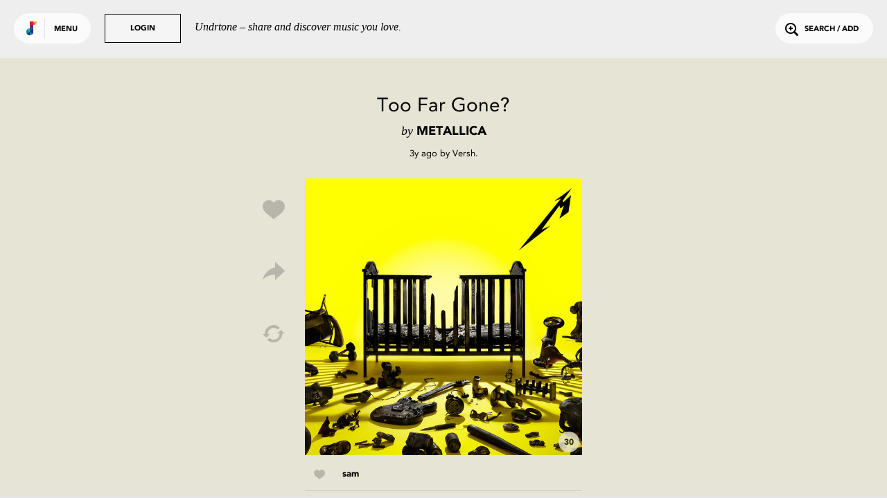

--- FILE ---
content_type: text/html; charset=utf-8
request_url: https://undrtone.com/song/comments/v9rnzp73?since=
body_size: 1558
content:
{"comments":[{"createdAt":"2023-04-18T18:47:52.000Z","updatedAt":"2023-04-18T18:47:52.000Z","id":"cr5mngqn","comment":"#new #2023checklist #metal #hardmetal #thrashmetal #oldschoolthrash #thrash #rock #hardrock #Metallica '72 Seasons' Their 11th studio album, Metallica have another well produced and performed album that -- is unfortunately, comprised from pale echoes of their previous greatest works. Plus too many times to count, multiple tracks seem to linger past making their point, as if they're stalling or trying another pass on the melody just slightly faster. Certainly not their lowest effort, still overall, accessible if not a bit unremarkable.","entities":{"tags":[{"name":"new","indices":[0,4],"colorIdx":23},{"name":"2023checklist","indices":[5,19],"colorIdx":26},{"name":"metal","indices":[20,26],"colorIdx":19},{"name":"hardmetal","indices":[27,37],"colorIdx":13},{"name":"thrashmetal","indices":[38,50],"colorIdx":12},{"name":"oldschoolthrash","indices":[51,67],"colorIdx":14},{"name":"thrash","indices":[68,75],"colorIdx":3},{"name":"rock","indices":[76,81],"colorIdx":1},{"name":"hardrock","indices":[82,91],"colorIdx":19},{"name":"metallica","indices":[92,102],"colorIdx":8}],"links":[],"mentions":[]},"isSpam":0,"volleyId":"v9rnzp73","personId":"pw54zdzn"}],"removed":[],"people":{"pw54zdzn":{"createdAt":"2015-06-01T12:58:12.000Z","updatedAt":"2025-04-29T09:16:31.000Z","id":"pw54zdzn","name":"Versh","username":"Versh","isThe":0,"bio":"\"If you believe in this world no one has died in vain/\nBut don't you dare get to the top and not know what to do\"","website":null,"twitterHandle":"Versh","image":"https://profile.undrtone.com/22596_374.jpeg","isPro":null,"followerCount":309,"followingCount":200,"globalTrackCount":5915,"jamCount":0,"likeCount":4884,"jamLikeCount":0,"backgroundColour":"efe5ed","highlightColour":"e3dae1","isSpam":0,"isFollowing":0,"isFollower":0,"isMuting":0,"bioEntities":{"links":[],"tags":[],"mentions":[]},"globalTrackPlays":"112718"}},"serverTime":"2026-01-23T00:35:04.923Z","resultCount":1,"expectedCount":20,"nextPageDate":"2023-04-18T18:47:52.000Z"}


--- FILE ---
content_type: text/html; charset=utf-8
request_url: https://www.google.com/recaptcha/api2/anchor?ar=1&k=6Lejp9UZAAAAAM26IwdrJdEFoxUXJilQNY73ggNt&co=aHR0cHM6Ly91bmRydG9uZS5jb206NDQz&hl=en&v=PoyoqOPhxBO7pBk68S4YbpHZ&size=normal&anchor-ms=20000&execute-ms=30000&cb=5t09ioagh16
body_size: 49532
content:
<!DOCTYPE HTML><html dir="ltr" lang="en"><head><meta http-equiv="Content-Type" content="text/html; charset=UTF-8">
<meta http-equiv="X-UA-Compatible" content="IE=edge">
<title>reCAPTCHA</title>
<style type="text/css">
/* cyrillic-ext */
@font-face {
  font-family: 'Roboto';
  font-style: normal;
  font-weight: 400;
  font-stretch: 100%;
  src: url(//fonts.gstatic.com/s/roboto/v48/KFO7CnqEu92Fr1ME7kSn66aGLdTylUAMa3GUBHMdazTgWw.woff2) format('woff2');
  unicode-range: U+0460-052F, U+1C80-1C8A, U+20B4, U+2DE0-2DFF, U+A640-A69F, U+FE2E-FE2F;
}
/* cyrillic */
@font-face {
  font-family: 'Roboto';
  font-style: normal;
  font-weight: 400;
  font-stretch: 100%;
  src: url(//fonts.gstatic.com/s/roboto/v48/KFO7CnqEu92Fr1ME7kSn66aGLdTylUAMa3iUBHMdazTgWw.woff2) format('woff2');
  unicode-range: U+0301, U+0400-045F, U+0490-0491, U+04B0-04B1, U+2116;
}
/* greek-ext */
@font-face {
  font-family: 'Roboto';
  font-style: normal;
  font-weight: 400;
  font-stretch: 100%;
  src: url(//fonts.gstatic.com/s/roboto/v48/KFO7CnqEu92Fr1ME7kSn66aGLdTylUAMa3CUBHMdazTgWw.woff2) format('woff2');
  unicode-range: U+1F00-1FFF;
}
/* greek */
@font-face {
  font-family: 'Roboto';
  font-style: normal;
  font-weight: 400;
  font-stretch: 100%;
  src: url(//fonts.gstatic.com/s/roboto/v48/KFO7CnqEu92Fr1ME7kSn66aGLdTylUAMa3-UBHMdazTgWw.woff2) format('woff2');
  unicode-range: U+0370-0377, U+037A-037F, U+0384-038A, U+038C, U+038E-03A1, U+03A3-03FF;
}
/* math */
@font-face {
  font-family: 'Roboto';
  font-style: normal;
  font-weight: 400;
  font-stretch: 100%;
  src: url(//fonts.gstatic.com/s/roboto/v48/KFO7CnqEu92Fr1ME7kSn66aGLdTylUAMawCUBHMdazTgWw.woff2) format('woff2');
  unicode-range: U+0302-0303, U+0305, U+0307-0308, U+0310, U+0312, U+0315, U+031A, U+0326-0327, U+032C, U+032F-0330, U+0332-0333, U+0338, U+033A, U+0346, U+034D, U+0391-03A1, U+03A3-03A9, U+03B1-03C9, U+03D1, U+03D5-03D6, U+03F0-03F1, U+03F4-03F5, U+2016-2017, U+2034-2038, U+203C, U+2040, U+2043, U+2047, U+2050, U+2057, U+205F, U+2070-2071, U+2074-208E, U+2090-209C, U+20D0-20DC, U+20E1, U+20E5-20EF, U+2100-2112, U+2114-2115, U+2117-2121, U+2123-214F, U+2190, U+2192, U+2194-21AE, U+21B0-21E5, U+21F1-21F2, U+21F4-2211, U+2213-2214, U+2216-22FF, U+2308-230B, U+2310, U+2319, U+231C-2321, U+2336-237A, U+237C, U+2395, U+239B-23B7, U+23D0, U+23DC-23E1, U+2474-2475, U+25AF, U+25B3, U+25B7, U+25BD, U+25C1, U+25CA, U+25CC, U+25FB, U+266D-266F, U+27C0-27FF, U+2900-2AFF, U+2B0E-2B11, U+2B30-2B4C, U+2BFE, U+3030, U+FF5B, U+FF5D, U+1D400-1D7FF, U+1EE00-1EEFF;
}
/* symbols */
@font-face {
  font-family: 'Roboto';
  font-style: normal;
  font-weight: 400;
  font-stretch: 100%;
  src: url(//fonts.gstatic.com/s/roboto/v48/KFO7CnqEu92Fr1ME7kSn66aGLdTylUAMaxKUBHMdazTgWw.woff2) format('woff2');
  unicode-range: U+0001-000C, U+000E-001F, U+007F-009F, U+20DD-20E0, U+20E2-20E4, U+2150-218F, U+2190, U+2192, U+2194-2199, U+21AF, U+21E6-21F0, U+21F3, U+2218-2219, U+2299, U+22C4-22C6, U+2300-243F, U+2440-244A, U+2460-24FF, U+25A0-27BF, U+2800-28FF, U+2921-2922, U+2981, U+29BF, U+29EB, U+2B00-2BFF, U+4DC0-4DFF, U+FFF9-FFFB, U+10140-1018E, U+10190-1019C, U+101A0, U+101D0-101FD, U+102E0-102FB, U+10E60-10E7E, U+1D2C0-1D2D3, U+1D2E0-1D37F, U+1F000-1F0FF, U+1F100-1F1AD, U+1F1E6-1F1FF, U+1F30D-1F30F, U+1F315, U+1F31C, U+1F31E, U+1F320-1F32C, U+1F336, U+1F378, U+1F37D, U+1F382, U+1F393-1F39F, U+1F3A7-1F3A8, U+1F3AC-1F3AF, U+1F3C2, U+1F3C4-1F3C6, U+1F3CA-1F3CE, U+1F3D4-1F3E0, U+1F3ED, U+1F3F1-1F3F3, U+1F3F5-1F3F7, U+1F408, U+1F415, U+1F41F, U+1F426, U+1F43F, U+1F441-1F442, U+1F444, U+1F446-1F449, U+1F44C-1F44E, U+1F453, U+1F46A, U+1F47D, U+1F4A3, U+1F4B0, U+1F4B3, U+1F4B9, U+1F4BB, U+1F4BF, U+1F4C8-1F4CB, U+1F4D6, U+1F4DA, U+1F4DF, U+1F4E3-1F4E6, U+1F4EA-1F4ED, U+1F4F7, U+1F4F9-1F4FB, U+1F4FD-1F4FE, U+1F503, U+1F507-1F50B, U+1F50D, U+1F512-1F513, U+1F53E-1F54A, U+1F54F-1F5FA, U+1F610, U+1F650-1F67F, U+1F687, U+1F68D, U+1F691, U+1F694, U+1F698, U+1F6AD, U+1F6B2, U+1F6B9-1F6BA, U+1F6BC, U+1F6C6-1F6CF, U+1F6D3-1F6D7, U+1F6E0-1F6EA, U+1F6F0-1F6F3, U+1F6F7-1F6FC, U+1F700-1F7FF, U+1F800-1F80B, U+1F810-1F847, U+1F850-1F859, U+1F860-1F887, U+1F890-1F8AD, U+1F8B0-1F8BB, U+1F8C0-1F8C1, U+1F900-1F90B, U+1F93B, U+1F946, U+1F984, U+1F996, U+1F9E9, U+1FA00-1FA6F, U+1FA70-1FA7C, U+1FA80-1FA89, U+1FA8F-1FAC6, U+1FACE-1FADC, U+1FADF-1FAE9, U+1FAF0-1FAF8, U+1FB00-1FBFF;
}
/* vietnamese */
@font-face {
  font-family: 'Roboto';
  font-style: normal;
  font-weight: 400;
  font-stretch: 100%;
  src: url(//fonts.gstatic.com/s/roboto/v48/KFO7CnqEu92Fr1ME7kSn66aGLdTylUAMa3OUBHMdazTgWw.woff2) format('woff2');
  unicode-range: U+0102-0103, U+0110-0111, U+0128-0129, U+0168-0169, U+01A0-01A1, U+01AF-01B0, U+0300-0301, U+0303-0304, U+0308-0309, U+0323, U+0329, U+1EA0-1EF9, U+20AB;
}
/* latin-ext */
@font-face {
  font-family: 'Roboto';
  font-style: normal;
  font-weight: 400;
  font-stretch: 100%;
  src: url(//fonts.gstatic.com/s/roboto/v48/KFO7CnqEu92Fr1ME7kSn66aGLdTylUAMa3KUBHMdazTgWw.woff2) format('woff2');
  unicode-range: U+0100-02BA, U+02BD-02C5, U+02C7-02CC, U+02CE-02D7, U+02DD-02FF, U+0304, U+0308, U+0329, U+1D00-1DBF, U+1E00-1E9F, U+1EF2-1EFF, U+2020, U+20A0-20AB, U+20AD-20C0, U+2113, U+2C60-2C7F, U+A720-A7FF;
}
/* latin */
@font-face {
  font-family: 'Roboto';
  font-style: normal;
  font-weight: 400;
  font-stretch: 100%;
  src: url(//fonts.gstatic.com/s/roboto/v48/KFO7CnqEu92Fr1ME7kSn66aGLdTylUAMa3yUBHMdazQ.woff2) format('woff2');
  unicode-range: U+0000-00FF, U+0131, U+0152-0153, U+02BB-02BC, U+02C6, U+02DA, U+02DC, U+0304, U+0308, U+0329, U+2000-206F, U+20AC, U+2122, U+2191, U+2193, U+2212, U+2215, U+FEFF, U+FFFD;
}
/* cyrillic-ext */
@font-face {
  font-family: 'Roboto';
  font-style: normal;
  font-weight: 500;
  font-stretch: 100%;
  src: url(//fonts.gstatic.com/s/roboto/v48/KFO7CnqEu92Fr1ME7kSn66aGLdTylUAMa3GUBHMdazTgWw.woff2) format('woff2');
  unicode-range: U+0460-052F, U+1C80-1C8A, U+20B4, U+2DE0-2DFF, U+A640-A69F, U+FE2E-FE2F;
}
/* cyrillic */
@font-face {
  font-family: 'Roboto';
  font-style: normal;
  font-weight: 500;
  font-stretch: 100%;
  src: url(//fonts.gstatic.com/s/roboto/v48/KFO7CnqEu92Fr1ME7kSn66aGLdTylUAMa3iUBHMdazTgWw.woff2) format('woff2');
  unicode-range: U+0301, U+0400-045F, U+0490-0491, U+04B0-04B1, U+2116;
}
/* greek-ext */
@font-face {
  font-family: 'Roboto';
  font-style: normal;
  font-weight: 500;
  font-stretch: 100%;
  src: url(//fonts.gstatic.com/s/roboto/v48/KFO7CnqEu92Fr1ME7kSn66aGLdTylUAMa3CUBHMdazTgWw.woff2) format('woff2');
  unicode-range: U+1F00-1FFF;
}
/* greek */
@font-face {
  font-family: 'Roboto';
  font-style: normal;
  font-weight: 500;
  font-stretch: 100%;
  src: url(//fonts.gstatic.com/s/roboto/v48/KFO7CnqEu92Fr1ME7kSn66aGLdTylUAMa3-UBHMdazTgWw.woff2) format('woff2');
  unicode-range: U+0370-0377, U+037A-037F, U+0384-038A, U+038C, U+038E-03A1, U+03A3-03FF;
}
/* math */
@font-face {
  font-family: 'Roboto';
  font-style: normal;
  font-weight: 500;
  font-stretch: 100%;
  src: url(//fonts.gstatic.com/s/roboto/v48/KFO7CnqEu92Fr1ME7kSn66aGLdTylUAMawCUBHMdazTgWw.woff2) format('woff2');
  unicode-range: U+0302-0303, U+0305, U+0307-0308, U+0310, U+0312, U+0315, U+031A, U+0326-0327, U+032C, U+032F-0330, U+0332-0333, U+0338, U+033A, U+0346, U+034D, U+0391-03A1, U+03A3-03A9, U+03B1-03C9, U+03D1, U+03D5-03D6, U+03F0-03F1, U+03F4-03F5, U+2016-2017, U+2034-2038, U+203C, U+2040, U+2043, U+2047, U+2050, U+2057, U+205F, U+2070-2071, U+2074-208E, U+2090-209C, U+20D0-20DC, U+20E1, U+20E5-20EF, U+2100-2112, U+2114-2115, U+2117-2121, U+2123-214F, U+2190, U+2192, U+2194-21AE, U+21B0-21E5, U+21F1-21F2, U+21F4-2211, U+2213-2214, U+2216-22FF, U+2308-230B, U+2310, U+2319, U+231C-2321, U+2336-237A, U+237C, U+2395, U+239B-23B7, U+23D0, U+23DC-23E1, U+2474-2475, U+25AF, U+25B3, U+25B7, U+25BD, U+25C1, U+25CA, U+25CC, U+25FB, U+266D-266F, U+27C0-27FF, U+2900-2AFF, U+2B0E-2B11, U+2B30-2B4C, U+2BFE, U+3030, U+FF5B, U+FF5D, U+1D400-1D7FF, U+1EE00-1EEFF;
}
/* symbols */
@font-face {
  font-family: 'Roboto';
  font-style: normal;
  font-weight: 500;
  font-stretch: 100%;
  src: url(//fonts.gstatic.com/s/roboto/v48/KFO7CnqEu92Fr1ME7kSn66aGLdTylUAMaxKUBHMdazTgWw.woff2) format('woff2');
  unicode-range: U+0001-000C, U+000E-001F, U+007F-009F, U+20DD-20E0, U+20E2-20E4, U+2150-218F, U+2190, U+2192, U+2194-2199, U+21AF, U+21E6-21F0, U+21F3, U+2218-2219, U+2299, U+22C4-22C6, U+2300-243F, U+2440-244A, U+2460-24FF, U+25A0-27BF, U+2800-28FF, U+2921-2922, U+2981, U+29BF, U+29EB, U+2B00-2BFF, U+4DC0-4DFF, U+FFF9-FFFB, U+10140-1018E, U+10190-1019C, U+101A0, U+101D0-101FD, U+102E0-102FB, U+10E60-10E7E, U+1D2C0-1D2D3, U+1D2E0-1D37F, U+1F000-1F0FF, U+1F100-1F1AD, U+1F1E6-1F1FF, U+1F30D-1F30F, U+1F315, U+1F31C, U+1F31E, U+1F320-1F32C, U+1F336, U+1F378, U+1F37D, U+1F382, U+1F393-1F39F, U+1F3A7-1F3A8, U+1F3AC-1F3AF, U+1F3C2, U+1F3C4-1F3C6, U+1F3CA-1F3CE, U+1F3D4-1F3E0, U+1F3ED, U+1F3F1-1F3F3, U+1F3F5-1F3F7, U+1F408, U+1F415, U+1F41F, U+1F426, U+1F43F, U+1F441-1F442, U+1F444, U+1F446-1F449, U+1F44C-1F44E, U+1F453, U+1F46A, U+1F47D, U+1F4A3, U+1F4B0, U+1F4B3, U+1F4B9, U+1F4BB, U+1F4BF, U+1F4C8-1F4CB, U+1F4D6, U+1F4DA, U+1F4DF, U+1F4E3-1F4E6, U+1F4EA-1F4ED, U+1F4F7, U+1F4F9-1F4FB, U+1F4FD-1F4FE, U+1F503, U+1F507-1F50B, U+1F50D, U+1F512-1F513, U+1F53E-1F54A, U+1F54F-1F5FA, U+1F610, U+1F650-1F67F, U+1F687, U+1F68D, U+1F691, U+1F694, U+1F698, U+1F6AD, U+1F6B2, U+1F6B9-1F6BA, U+1F6BC, U+1F6C6-1F6CF, U+1F6D3-1F6D7, U+1F6E0-1F6EA, U+1F6F0-1F6F3, U+1F6F7-1F6FC, U+1F700-1F7FF, U+1F800-1F80B, U+1F810-1F847, U+1F850-1F859, U+1F860-1F887, U+1F890-1F8AD, U+1F8B0-1F8BB, U+1F8C0-1F8C1, U+1F900-1F90B, U+1F93B, U+1F946, U+1F984, U+1F996, U+1F9E9, U+1FA00-1FA6F, U+1FA70-1FA7C, U+1FA80-1FA89, U+1FA8F-1FAC6, U+1FACE-1FADC, U+1FADF-1FAE9, U+1FAF0-1FAF8, U+1FB00-1FBFF;
}
/* vietnamese */
@font-face {
  font-family: 'Roboto';
  font-style: normal;
  font-weight: 500;
  font-stretch: 100%;
  src: url(//fonts.gstatic.com/s/roboto/v48/KFO7CnqEu92Fr1ME7kSn66aGLdTylUAMa3OUBHMdazTgWw.woff2) format('woff2');
  unicode-range: U+0102-0103, U+0110-0111, U+0128-0129, U+0168-0169, U+01A0-01A1, U+01AF-01B0, U+0300-0301, U+0303-0304, U+0308-0309, U+0323, U+0329, U+1EA0-1EF9, U+20AB;
}
/* latin-ext */
@font-face {
  font-family: 'Roboto';
  font-style: normal;
  font-weight: 500;
  font-stretch: 100%;
  src: url(//fonts.gstatic.com/s/roboto/v48/KFO7CnqEu92Fr1ME7kSn66aGLdTylUAMa3KUBHMdazTgWw.woff2) format('woff2');
  unicode-range: U+0100-02BA, U+02BD-02C5, U+02C7-02CC, U+02CE-02D7, U+02DD-02FF, U+0304, U+0308, U+0329, U+1D00-1DBF, U+1E00-1E9F, U+1EF2-1EFF, U+2020, U+20A0-20AB, U+20AD-20C0, U+2113, U+2C60-2C7F, U+A720-A7FF;
}
/* latin */
@font-face {
  font-family: 'Roboto';
  font-style: normal;
  font-weight: 500;
  font-stretch: 100%;
  src: url(//fonts.gstatic.com/s/roboto/v48/KFO7CnqEu92Fr1ME7kSn66aGLdTylUAMa3yUBHMdazQ.woff2) format('woff2');
  unicode-range: U+0000-00FF, U+0131, U+0152-0153, U+02BB-02BC, U+02C6, U+02DA, U+02DC, U+0304, U+0308, U+0329, U+2000-206F, U+20AC, U+2122, U+2191, U+2193, U+2212, U+2215, U+FEFF, U+FFFD;
}
/* cyrillic-ext */
@font-face {
  font-family: 'Roboto';
  font-style: normal;
  font-weight: 900;
  font-stretch: 100%;
  src: url(//fonts.gstatic.com/s/roboto/v48/KFO7CnqEu92Fr1ME7kSn66aGLdTylUAMa3GUBHMdazTgWw.woff2) format('woff2');
  unicode-range: U+0460-052F, U+1C80-1C8A, U+20B4, U+2DE0-2DFF, U+A640-A69F, U+FE2E-FE2F;
}
/* cyrillic */
@font-face {
  font-family: 'Roboto';
  font-style: normal;
  font-weight: 900;
  font-stretch: 100%;
  src: url(//fonts.gstatic.com/s/roboto/v48/KFO7CnqEu92Fr1ME7kSn66aGLdTylUAMa3iUBHMdazTgWw.woff2) format('woff2');
  unicode-range: U+0301, U+0400-045F, U+0490-0491, U+04B0-04B1, U+2116;
}
/* greek-ext */
@font-face {
  font-family: 'Roboto';
  font-style: normal;
  font-weight: 900;
  font-stretch: 100%;
  src: url(//fonts.gstatic.com/s/roboto/v48/KFO7CnqEu92Fr1ME7kSn66aGLdTylUAMa3CUBHMdazTgWw.woff2) format('woff2');
  unicode-range: U+1F00-1FFF;
}
/* greek */
@font-face {
  font-family: 'Roboto';
  font-style: normal;
  font-weight: 900;
  font-stretch: 100%;
  src: url(//fonts.gstatic.com/s/roboto/v48/KFO7CnqEu92Fr1ME7kSn66aGLdTylUAMa3-UBHMdazTgWw.woff2) format('woff2');
  unicode-range: U+0370-0377, U+037A-037F, U+0384-038A, U+038C, U+038E-03A1, U+03A3-03FF;
}
/* math */
@font-face {
  font-family: 'Roboto';
  font-style: normal;
  font-weight: 900;
  font-stretch: 100%;
  src: url(//fonts.gstatic.com/s/roboto/v48/KFO7CnqEu92Fr1ME7kSn66aGLdTylUAMawCUBHMdazTgWw.woff2) format('woff2');
  unicode-range: U+0302-0303, U+0305, U+0307-0308, U+0310, U+0312, U+0315, U+031A, U+0326-0327, U+032C, U+032F-0330, U+0332-0333, U+0338, U+033A, U+0346, U+034D, U+0391-03A1, U+03A3-03A9, U+03B1-03C9, U+03D1, U+03D5-03D6, U+03F0-03F1, U+03F4-03F5, U+2016-2017, U+2034-2038, U+203C, U+2040, U+2043, U+2047, U+2050, U+2057, U+205F, U+2070-2071, U+2074-208E, U+2090-209C, U+20D0-20DC, U+20E1, U+20E5-20EF, U+2100-2112, U+2114-2115, U+2117-2121, U+2123-214F, U+2190, U+2192, U+2194-21AE, U+21B0-21E5, U+21F1-21F2, U+21F4-2211, U+2213-2214, U+2216-22FF, U+2308-230B, U+2310, U+2319, U+231C-2321, U+2336-237A, U+237C, U+2395, U+239B-23B7, U+23D0, U+23DC-23E1, U+2474-2475, U+25AF, U+25B3, U+25B7, U+25BD, U+25C1, U+25CA, U+25CC, U+25FB, U+266D-266F, U+27C0-27FF, U+2900-2AFF, U+2B0E-2B11, U+2B30-2B4C, U+2BFE, U+3030, U+FF5B, U+FF5D, U+1D400-1D7FF, U+1EE00-1EEFF;
}
/* symbols */
@font-face {
  font-family: 'Roboto';
  font-style: normal;
  font-weight: 900;
  font-stretch: 100%;
  src: url(//fonts.gstatic.com/s/roboto/v48/KFO7CnqEu92Fr1ME7kSn66aGLdTylUAMaxKUBHMdazTgWw.woff2) format('woff2');
  unicode-range: U+0001-000C, U+000E-001F, U+007F-009F, U+20DD-20E0, U+20E2-20E4, U+2150-218F, U+2190, U+2192, U+2194-2199, U+21AF, U+21E6-21F0, U+21F3, U+2218-2219, U+2299, U+22C4-22C6, U+2300-243F, U+2440-244A, U+2460-24FF, U+25A0-27BF, U+2800-28FF, U+2921-2922, U+2981, U+29BF, U+29EB, U+2B00-2BFF, U+4DC0-4DFF, U+FFF9-FFFB, U+10140-1018E, U+10190-1019C, U+101A0, U+101D0-101FD, U+102E0-102FB, U+10E60-10E7E, U+1D2C0-1D2D3, U+1D2E0-1D37F, U+1F000-1F0FF, U+1F100-1F1AD, U+1F1E6-1F1FF, U+1F30D-1F30F, U+1F315, U+1F31C, U+1F31E, U+1F320-1F32C, U+1F336, U+1F378, U+1F37D, U+1F382, U+1F393-1F39F, U+1F3A7-1F3A8, U+1F3AC-1F3AF, U+1F3C2, U+1F3C4-1F3C6, U+1F3CA-1F3CE, U+1F3D4-1F3E0, U+1F3ED, U+1F3F1-1F3F3, U+1F3F5-1F3F7, U+1F408, U+1F415, U+1F41F, U+1F426, U+1F43F, U+1F441-1F442, U+1F444, U+1F446-1F449, U+1F44C-1F44E, U+1F453, U+1F46A, U+1F47D, U+1F4A3, U+1F4B0, U+1F4B3, U+1F4B9, U+1F4BB, U+1F4BF, U+1F4C8-1F4CB, U+1F4D6, U+1F4DA, U+1F4DF, U+1F4E3-1F4E6, U+1F4EA-1F4ED, U+1F4F7, U+1F4F9-1F4FB, U+1F4FD-1F4FE, U+1F503, U+1F507-1F50B, U+1F50D, U+1F512-1F513, U+1F53E-1F54A, U+1F54F-1F5FA, U+1F610, U+1F650-1F67F, U+1F687, U+1F68D, U+1F691, U+1F694, U+1F698, U+1F6AD, U+1F6B2, U+1F6B9-1F6BA, U+1F6BC, U+1F6C6-1F6CF, U+1F6D3-1F6D7, U+1F6E0-1F6EA, U+1F6F0-1F6F3, U+1F6F7-1F6FC, U+1F700-1F7FF, U+1F800-1F80B, U+1F810-1F847, U+1F850-1F859, U+1F860-1F887, U+1F890-1F8AD, U+1F8B0-1F8BB, U+1F8C0-1F8C1, U+1F900-1F90B, U+1F93B, U+1F946, U+1F984, U+1F996, U+1F9E9, U+1FA00-1FA6F, U+1FA70-1FA7C, U+1FA80-1FA89, U+1FA8F-1FAC6, U+1FACE-1FADC, U+1FADF-1FAE9, U+1FAF0-1FAF8, U+1FB00-1FBFF;
}
/* vietnamese */
@font-face {
  font-family: 'Roboto';
  font-style: normal;
  font-weight: 900;
  font-stretch: 100%;
  src: url(//fonts.gstatic.com/s/roboto/v48/KFO7CnqEu92Fr1ME7kSn66aGLdTylUAMa3OUBHMdazTgWw.woff2) format('woff2');
  unicode-range: U+0102-0103, U+0110-0111, U+0128-0129, U+0168-0169, U+01A0-01A1, U+01AF-01B0, U+0300-0301, U+0303-0304, U+0308-0309, U+0323, U+0329, U+1EA0-1EF9, U+20AB;
}
/* latin-ext */
@font-face {
  font-family: 'Roboto';
  font-style: normal;
  font-weight: 900;
  font-stretch: 100%;
  src: url(//fonts.gstatic.com/s/roboto/v48/KFO7CnqEu92Fr1ME7kSn66aGLdTylUAMa3KUBHMdazTgWw.woff2) format('woff2');
  unicode-range: U+0100-02BA, U+02BD-02C5, U+02C7-02CC, U+02CE-02D7, U+02DD-02FF, U+0304, U+0308, U+0329, U+1D00-1DBF, U+1E00-1E9F, U+1EF2-1EFF, U+2020, U+20A0-20AB, U+20AD-20C0, U+2113, U+2C60-2C7F, U+A720-A7FF;
}
/* latin */
@font-face {
  font-family: 'Roboto';
  font-style: normal;
  font-weight: 900;
  font-stretch: 100%;
  src: url(//fonts.gstatic.com/s/roboto/v48/KFO7CnqEu92Fr1ME7kSn66aGLdTylUAMa3yUBHMdazQ.woff2) format('woff2');
  unicode-range: U+0000-00FF, U+0131, U+0152-0153, U+02BB-02BC, U+02C6, U+02DA, U+02DC, U+0304, U+0308, U+0329, U+2000-206F, U+20AC, U+2122, U+2191, U+2193, U+2212, U+2215, U+FEFF, U+FFFD;
}

</style>
<link rel="stylesheet" type="text/css" href="https://www.gstatic.com/recaptcha/releases/PoyoqOPhxBO7pBk68S4YbpHZ/styles__ltr.css">
<script nonce="7XfhYKqrznX9rZdmaNxgjA" type="text/javascript">window['__recaptcha_api'] = 'https://www.google.com/recaptcha/api2/';</script>
<script type="text/javascript" src="https://www.gstatic.com/recaptcha/releases/PoyoqOPhxBO7pBk68S4YbpHZ/recaptcha__en.js" nonce="7XfhYKqrznX9rZdmaNxgjA">
      
    </script></head>
<body><div id="rc-anchor-alert" class="rc-anchor-alert"></div>
<input type="hidden" id="recaptcha-token" value="[base64]">
<script type="text/javascript" nonce="7XfhYKqrznX9rZdmaNxgjA">
      recaptcha.anchor.Main.init("[\x22ainput\x22,[\x22bgdata\x22,\x22\x22,\[base64]/[base64]/[base64]/[base64]/[base64]/UltsKytdPUU6KEU8MjA0OD9SW2wrK109RT4+NnwxOTI6KChFJjY0NTEyKT09NTUyOTYmJk0rMTxjLmxlbmd0aCYmKGMuY2hhckNvZGVBdChNKzEpJjY0NTEyKT09NTYzMjA/[base64]/[base64]/[base64]/[base64]/[base64]/[base64]/[base64]\x22,\[base64]\\u003d\x22,\[base64]/DnAjDo8K/[base64]/CpwIvwqrCtjHCjMKdw5HDpcOGGMOXw7zDtsKqaTYqMcK/w6bDp01Uw5/DvE3Dl8KvNFDDpGlTWVkmw5vCu17CtMKnwpDDskpvwoEew79pwqccWF/DgAHDgcKMw4/[base64]/bcODfy4Dw7sewojCr8OlLcO/AsOdwo/CkjXCm18/w6jDghbDuCN6wprCrSQQw7ZlXn0Tw587w7tZIlHDhRnCg8KZw7LCtEfCnsK6O8OQAFJhKcKxIcOQwpvDu2LCi8OjOMK2PR/Ct8Klwo3DpsKdEh3Ch8OeZsKdwoZowrbDucOkwovCv8OIRjTCnFfCm8KSw6wVwonCsMKxMBcLEH11wqfCvUJiAzDCiGJpwovDocK2w7UHBcOcw6tGwppQwqAHRRDCtMK3wr5PXcKVwoMWfcOFwpdJwq/[base64]/PsK2w4J9wpktXjJ+wobCnj3DhDdSwqtDw7Y1AsOgwplbdC/CoMODJmsEw67DgMKzwoLDpcOGwpLDmG3CjwzCtFnDjXvDjMKEBXHCt0R2P8KHw6hCw4DDhm7DvcOOFEDDp0/[base64]/Du8KNwrjDp8KvwplLw4Apw4HDrkrCnlJNdcKtZ0pvbRnCqcKgDT/DrcKKwoDCvTUEfWXCncOqwphiKsOYwpUlw6FxIsK3dEsAb8O/wqhyTWM/[base64]/woYFJVfDnMKxQnjCuMKMBENOWcOIOMKTMsKOw7nCnsOew71/dsOiEcOqw60nDWHDvsKuU2DCmRJGwpwww4Z5OlHCqXhRwp8nQRvCmgTCjcOvwroyw55RP8KdMcKRfMONZMOzw53Dg8OZw7fCh3IXwogoAE1Gei0kK8K7bcKnNcK5dsObWgQowoUywrTCgsK+NcO4UsOHwrlENsO1wocIw63Cr8OuwoN/w5wVwoXDoxUTVgXDscO4QcOuwqXDgsKZG8KoWMOgC37Dg8Kew5nCtw1bwqDDp8KXNcOsw6ocLcOcw6rCkC5wPFk+wo4zYXHDs21Ow4TCkcK8wpQnwq3DhsOuwrzCksKkPkXCplDDiS/DqcKqw55CQMKndMKOwoFcFznCr0LCj3YWwr9AGjvCq8KBw4XDtRgQIzhlwoQdwrx0wq13ICnDllnDuFVLwopiw6sLwpNiw5rDiC/DhsKUwpHDlsKHVgIQw7/DnDLDtcKvw7nCkxzCokcKRGhUw5fDg0zDuSp8ccOQYcO6wrYvMMOpwpXCuMKrOMKZcmpjal0KecOZM8K5wqAmPU/DosKpwqUOFgo8w6wUUjbCtmXDvEsbw6bChcODHjDCoxgDZcOsM8OPw5XDtDEZw44Uw7DCjSI7PsO6wr7DnMOww47Du8OmwoFVBsOswqAHwpjClBxwYx56KMKSw4rDocKTw5vDhMOWA3wAYXlfCcKDwrlgw4R/woLDtsO0w7LCi0cvw74xwpjDicOMwpXCj8KdeTI+wpQnGhk6wrfDvhZjwr0IwoHDgMKTw6REJ00PaMO/w6dXwrM+chlpUsOxw7YuQVlkbQvDh0LCkxpBw77Ci17DqcOBEWF3QMK6wo3Dow3CgwEMFxLDqcOWwrNMw6BxAcKCwobDncKLwqvCuMOfwrrCvcO+EMOHwq7CixDDvMKKwr4SecKmPXZnwqzCiMOqw6TChwHDpXxRw6LCpEIbw6dmw7/Ck8O7aRzCkcOZw4BywrPCn00hZhDCskPDscKww6nCi8KhF8Oww5A+HsOOw4LCi8OtWjnDo3/CmFxcwrTDnSzCsMKwISxBP1nCqsOfR8KlewfChSjCucOuwp0DwojCrQPDoF59w7XCv1bCvTPDmMOGcMKIw4rDsnMVHkPDr0U0HcOFTMOgdX91JjjDtxBAdgbDkGQkw6Erwr3Dt8O1a8KvwpjCrsO1wq/ClnVbBsKuHUnCqj0zw4fCncKFfmRZbcKGwqUYw6UmEw/Dj8KXVMKvZ0bCvF7DnMKXw5lucy05VlhLw5kawognwoPDj8Knw6LClz3ClyJLDsKiw6A/bDbCoMOqwoRmNitZwpRSccOzWhTDqDQ6w6/[base64]/[base64]/DssORI3oePMOaBwxkwpPDgMOswrtHw4rDgS3Dvg7DgMKRA2LDikx9HHEMJFgqw5kRw5PCrmfCvMOlwqjClXwOwqXDvHcIw7TCiywhIBrCsWDDusK7w6UHw6jCi8OPw7zDjsKWw4V5ZDY1PcKKJ1QXw4rCgMOqPcOMKMO4G8Kvw4vCjykvP8OGXcOywqdIwpjDnxTDtR/CoMO/w6DChW5+AsKOH2FRIwLDlMOtwrcVw7TDisKjPHfCjgkfCcOrw7lcwrg3woNMwrbDl8KeQVTDiMKmwpnDtG/CpsKhA8OOwoNtw6TDjCjCrMORCMK8RUlpTsKHwpfDtGViY8K+QcOlwqZWR8OZYDQSL8K0BsOlw5bDgBdjLlksw7rDmMO5TVTCsMKUw5HDnzbCn2DDoyTCsmU0wo/[base64]/wo7DrTPDgsKlFXvClsKPcsOGKsOhw6jDtMOkbALDgcK4wq7CscOnL8KkwqvDnsKfw59nwrNgUCslw61+ZGMqZD/DiFLDgsOWOcOAd8KcwolIDMONJMONw50Aw77Dj8Kjw6fDgyTDkcOKbsKOczdNRx/DhsOyBsKOw4XDqcKvwpRQw5fDuhwQBFXClwYqRFYoH0w5w5I3FcO3wrlYDUbCqBvDjcKHwrlDwrpgGsKzM0PDiyEzfsKcVTF1w57CocOvU8K0UiZcw7ksVUHCq8OqPwrDtwIRw6/[base64]/CicKZw5ITGcOOwpbDpQ5UwofCrXfDnRfDt8KFw7sBwrh6Y0dQwoI0AMOVwrI9Zz/[base64]/QjNxPMKAPinCvmbCrMOyLsKpOQTCgMO/woDClUXCrMK8QCEIw41mTSHCkyY3wpR+ecKmwqliEcOeAz7Ci1dVwqY+w6HCn2JzwoYOJsOFd1jCuRLDrndUKFVRwod1wpLCtX5nw4Btw79lfQ3CksOSAMOjwqzCk0IGex0oNzjDp8OMw5TDucKYw4x+OMOgSU0rwpbDqilHw4nDs8KLTCDDnMKSwrcQBn/CuBxZw5w2wpnDnHobUMKzRn9rw5IgEsKFwqMowo5ZfcOwe8OzwqpTCA3DuH/CncKWDcOCNMOQEMOfw6TDk8Kbwo40woDCrkgvwq7DlTPChDURw68AP8OLAyHCmMK/wqjDrcOwbsKAVsKLNEgzw6lgw7ovD8KLw6HDsm7Dv30HbcKyJMKyw7XChcKEwpzCt8OpwpbCs8KEUcOBPAILOsK9LnHDksOLw7QIVjMcF2bDtMK3w6PDjTwew655wrVRazzCk8Kww5TDgsKfw7xKGMKAw7XDsVPDlMOwADg1w4fDvlJbRMO1w7QIwqIeR8KNOFtCZxd/w6Yyw5jCpCg1wo3CpMKXNDzCm8KCw6fCo8KBwqbCoMOowo1SwrQCw5vDmGgCwonDu2FAw7TDm8Kaw7dlw4PCq0MBwrDCvzzCkcKKwr5Ww6o8XcKoC3Jaw4HCmT3DvijDlFfConjCncKtFmVzwq8cw6PChxjCuMOqw4kuwr92LMOPwpTDlcKUwofChzxuwq/[base64]/CribClgYnwqgCwpNca8KueMKoAVbDkEJtKsKHw4jDk8OCw6vDmMOcwoTDshHDsjvDncKwwpLDgsKkw4/ConXDncK9TcOcYFTDscKpwp3CtsOMwqzCscOmwq1TMsOMwrZ8Sz4LwrYzwoAvFMKowqHDsU/ClcKZw4DClMOeE3EVwr4VwobDr8Kdwp0tSsK1QkbCssKlwqTCocKcwqnDli/CgB3CtsObwpHDj8OtwrxZwolQDcKLw4cUwrNUWcOzw6QKeMK6w4NJdsK4wo56wqJIw4LCjiLDmk7CoHHCp8O+asK/w4NRw6/[base64]/ChN8w7EIOcOhLMKUQ0okNl3CsFPCnMKYKMKmM8OLdFbCk8KqQcOBaV7CuSDCscKzL8O2wpTDrx0KZBExwrvCjMKGw4jDqcKVw4HCh8KFPDxsw4bCuXbDp8Opw6kccX/[base64]/YMKNEMKcYMKBw6bCtMKGKMOyw53Cn8KAw6NUw6sYw7EOY8KCTBtVwpzDoMOJwrbCn8OowonDnXXCuW3DvMOGwrlgwrrCksKAacKswokkSMORwr7DoTg0HMO/wpcCw4lcwp/DrcK5wrJQD8KKeMKDwqzDkg7Cv2/DrVpwGyQ6AXHCm8KcGMOVP3sKFlLDkGldDicnw48SUXnDoiI7CibCgnYqwr9bwqxFFsOPTMO/wovDmMOXScKJw60mNB4desKawrLDscOrwqBQw4k5wo/DvcKpR8O8wrYpY8KdwokYw53CqsOaw5NoJcK0L8KgSsO+w7oCw4dCwolzw5LCpRNKw5HCmcKLw5RbCcKIdn/[base64]/Ct8OfZ8KkEMOfGykywpfDsTdOwrLCqRnCssOtw78RacO+wq5bZ8K7c8K/wpETw5zDosOQVDHCpsOew6jDi8Oywp7CvcKYcTIDw7IMeHbDlsKUwoPCocOhw67CvMO1w43CtS7DmAJpw63DoMOmOztFVWLClWNowrrCk8ORwoPDsGHDoMKsw5ZQw6bCsMKBw6ZFQ8OCw53ChT/DrTjDkgVLcBTCsmIzaA0Hwr50LsOlWjgPYQXDkMKew4Z9w7hqw43DowDDjlvDrMK/w6TCqMKEwo5tLMKiT8O+b3AkC8Kgw4bDqAoMCQnCj8KIAgLCmcKJwrxzw4DCsEnDkH7ChlLCvW/[base64]/[base64]/ClSQqw7gyw4BEwpxYJVkKwq8Mw6NpWARIM2fDp3PDmcOuVTx3woskW03CkkggVsKHN8O0w6jCiC/Co8KUworCqcO9cMOIGCfCugt8w6zDjm3DlMOHw409wpvDv8O5EgvDqSwYwqfDgwBWVT3DrcO6wocsw5nDghkdOsKBw6Qywr7CjMKhw6TCqSELw43CjsKHwqxvw6QGA8O5wq7Cr8KbYcO2GMKLw73CusKgw4xxw6LCv8K/w5JKV8K+RMOFC8OEw5/DhWLCo8OXNzrDrgzCsnRJwpPCi8KlDMO3wo1nwoguH1sRwp5GBMKfw48gCmg0wqx0wrjDi3bCtMKRFlETw5fCs2tUDMOGwprDnsOmwpHCgXjDlMK/QxthwqrDtUBBO8Kwwq5BwoXDucOcw65swplRwrLDskJrNR3Cr8OAOA1yw4/CrMK/Czkhw63CgSzClygmEFTCqH4WPRPCr03CuyQUMknCicOEw5zDhxXCqzQXWMOaw5UXVsOcwqMmwoDCrsOCJlJEw6TCshzCilDDhzfCmQ0ZEsOLHMOkwqUUw43DgwlTwqXCi8KPw77CnhHCuRBsbwvDnMOSw6cceWFiFMKbw4zDpTjCjhxedSHDlMKow4PDjsO/bMOVwq3CuzkpwppoJXgxBUPDkcO0UcKhw6EKw4jDlVTDukDDixsLY8KVGlUcewZPZMKdNsOlw4/CoDzCt8KXw41PwqvDpSnDlMKLA8OPH8KQO3xaaX0Ew6YXSXzCtcKUA0Maw7HDh09pfcO1X2/DhhnDqm4lK8OtOXLDnsOjwrDCp10ZwqbDugxqHcOPKVYjU37Cp8Kyw6d8WCjClsOYwrDChsOhw5INwoXCocOxw5DDjznDisKxw63ClzzCo8Oow4rDm8O/[base64]/DgnTDlXjDvwPCs8KWC8OnMhPDpsOLNsKCw6pwH33DmFzDq0TDtiY+wobCihsnwqzCkcOZwqd1wrRTEQDDpcKUwrp/OUwHLMK9wqnCg8OdFsOXGMOuwq4iMsKMwpHDrsKGURxNw7bChhthSwtWwrzCl8KQOsONd0/CsnBmwoYTGUzCp8OZw6BJfhtYCsOrwrEqeMKWcsKnwp9xw4NUZSbCpWJZwoLDtcOpMGIEw4k5wqspe8KBw6XCslnDhMObZcOKwobCshVaPxvCicOGwqzCpivDt1EkwpNpHm7CjMOnwqs7EcKrfMOkC0FdwpDDnlJPwr9VXk/CjsOnImkXwr11w5rDpMOAw6YUw63CtMKbecO4w40pbgJ5CDhRXsOGPsOqwqQZwpsewqtFZcOwPxliFSMHw5jDumvDvcOhCVNYWn9Jw6DCoUVKUUFXNVTDllDCkDIve1EHwqXDhxfCjQ5PXUxRU1ICIsK0w4kTWRbDtcKMwqEowowuZ8OcQ8KPJx5FIMOBwplQwr0Iw5/Cr8Oxc8OQMFLDssOxb8KRwqXCrH55w5DDslDChWnCusOyw4fDj8OWw4UXwrY9ByEowohlWD9gwrXDkMOUN8Kzw7vCuMKXw4xXIsOrTAxtwrw6fMOCwrg4w5NxIMKhwrdewoUcwpjCkMK/HQPDn2jCgsO6w53Dj2t+BMKBwqzDtnZIDmbDuTYbw6owV8OBw793AWnDpcO+CCENw7ljT8O5w5TDkcKbL8KQVcKiw5fDo8K9Di93wrgQQsOMa8KawoTDsnXCkcOEw6LCsTVIccOaPTvCoBwkw7pkai9cwrXCq2dcw5fCvcOww6gCRcKgwo/DncK6FMOtwpHDiMOVwpTDmjbDsF56R0bDisKsClh2wq3CvsKnw6pmwrvDn8OowrHDlEBgeDhMwqUew4XCs0IIwpU4w7NYwqvDqsKvVMOba8O/wq3DqcKTwrrCiCF7w4jCuMKOBCAcasOYDH7CphXDjzXDm8ORbsKOwoTCnsO0YAjCrMK/w5J+EcOOw6nCj2rCjsKMaEXCimbCjF/CqlfDisOOw5p7w4TCgGnCtncbwoQBw7twBcOdY8Omw5Zawrlswp/Cu1DDv0ESw6TDtQXDiEjDjhcYwp7Dl8KawqBDSSHDuhPDpsOiw7wlw5nDncOXwpfClWjCgcOVwrTDisOMw6s+JDXCh1TDiisoEUjDom0ow703w5bDgFbCkFzClcKSwrDCugQMwrvCpMO0wrMCWcK3wp0QKgrDvG4jT8K/[base64]/[base64]/CrTRcRcODw7nDhsKtw7rDvAVSHhTDncOHSGpUf8K7EBLClG/CnMOHXmHCsQgxI1bDkzvCl8KfwpzDq8OCCjPCtQ4vwqLDgzoGwoDCtsKIwqxHwobCoydsdknDtcOWw6QoI8KFwrXCnV3Dr8KYdC7Cg3NxwovCrsKzwosdwrgrbMK6KUEKScKxwqsTfcO2ScO/woTCl8Oow63DnB5GI8KHSsK+QkfCsmdLwoFUwqMte8OcwpHCqj/Crl5USsKIS8KkwpEaF2k8Oycqc8Kswo/Ck3nDm8KuwpTCoR8FKXMNbD5Gw5Yuw6rDuHFSwqrDqRHCpVTDmMOcBMO6DMKLwqFcQBLDrMKHEnvDu8O2wqbDizLDj10VwqDCvwo1wpvDpgLDqcOIw492wpvDiMOdw6hDwp0JwpZOw6gyDMKJCsOCGFzDv8K4AFMPZsKBw60sw6/Dk0TCsBlvw5zCoMOqw6d8A8Kmd2TDs8OwacOqVTPCslXDuMKVYiNsGx3DmMOYQhDCm8Oawr/CggvCvAHDl8KOwrdqLCAPDMOeflJEw5IHw7J1C8OLw5Rqb1XDu8O2w6rDscKiWcOawrpPQgvCnF/[base64]/DjXXDmcOwdggpcMKmw7jDg07CizrDssKAw63DoMOMwqEUw4lMXCnDogHCsmPDmi7DnFrCoMOPKMOhcsOKw57Ct39tHCfClMOfwr9xw70KVBHCijE3KzNLw6ZBFwJEw5M5w5TDjsOTw5R9YsKLw7hyAkRfVH/DnsKlb8OgdMOjWiVLwoh2CsKMBEVtwqQKw6oTw67CpcO0wqYpSC/Dh8KAw4DDk1wDCHV/MsKQZ17Co8KbwrtdIcKTa2dKD8OFd8KbwqAJDHksd8OXQFLDuC/CrsK/[base64]/Cj07CthRKw6ZNwqzClnjClcKFS8OAworDki9owpfDjV4wc8K8Kltiw7JMw4Mbw5BHw65MQcOhYsO3c8OLb8OObsOQwq/[base64]/[base64]/wp5cwoBKw7Ffwotww7ZbMnQEw55Kw4htYEjDusKmXcKIUcKsZ8KUUsOxP2TDnggZw4lCXTrCgsKnBiEJWMKCfCvCtMO6a8OUw7HDhsKdRBHDrcKRAzPCqcKnw6DDhsOKw7g0TcKww7kqMCPCoCTCo23CpcOLasKeCsOrRhd2wovDlw9zwqLDrAhoX8KCw64/ATwEwrjDiMOCJcKPLTYkQS7DusKpw7dnw4zDpEfCiFXClDbDkVpcwprDmMO7wq4kDcO8w4HCvMOHw5Q6VsOtwo3Ci8KfE8OpR8OawqAaEhYbwrLDtQLCj8O1ZcO0w6g2woFnNsODdsOPwog8wpgqVSzDhxB2wo/CsgkXwr8kIz3CiMKpw7nCmhnCjhpxJMOObz/[base64]/CscKTwobDqsKcwqZywrXCm8OywrkLw4PCnMKzwrrCo8OBWzslSwXDq8K8OcKSWiLDhic3OnfCoQZ0w7PCsyrDi8OqwqU6w6I5Y0ZoOcKlwo0cEQYOwo/CoTA6w4nDiMOZbQhewqU8w7PDlcOpAMO8w4fDv00nw5vDtMOXDSLCjMKXw6TCmx8CYXRxw5o3LMK4T2XCngjDqsKsAMOdG8O+woDDtxLCrsOaZMOVwpjDm8KgfcODw45AwqnDhDFYWsKXwod1PTbCnW/Do8KSworDmsKmw695w6LDglloBsKZw6Zxwrlyw5RPw7/[base64]/[base64]/w6rDlSclw7FjwoV0wpRfwr3CuW3DoHfCn0xsw6fChcOhwpfDlAHCrsKhwqbDvw7CgEHCtXzDq8KYW1TDoEHCucOEw4/[base64]/Ds8OVc8OCwolMEsKXwpfCisOxZMOUD8KxJAzDtT8+w7dywqnCh8K/[base64]/FFHCv8O/wonDqcO7w6HCisKrw4dWw6/[base64]/DuxtRwrZhUMKNPsO9woTCgcOZZVrDp8KbF0ICw4nDmsOWUwFEw5xmXcOIwo7DlcOPwoAvw4tVw6XCl8KJNsOBCUcgEcOEwr0Hwq7CkMK6ZsKNwqHCsmjDrcK3CMKAScK8wrVbw5XDknJYw43DkMOGwozDp07Dt8OGa8K2G2RtIRU7cR5/w6VzZsOdIMOLwpPCrsKFw4/CuCvCtcKeEjTChV3CpcOiwoFrED8swq1mwoMYw53CosO1w5/DqMKWY8OkJlc/w7gswpZbw4cTw5vChcO9VBHCusKrU3/CkxTDgAPDu8OTwrHClsO5fcKUVcOww4M/E8OaAcKHwpArclrCsFfDucO1wo7CmQM7ZMKLw44TEH85bWA2w7XCrgvCr1wBbX/DjwLDnMK2w6XDuMKVw4TCuXY2wpzDpHPCt8OWw6/DrmYZw6ZHLsKKw4rCom8RwrXCtsKsw5t1wqTDgHfDl3TDqSvCuMOswpzDqArDosKEO8O+aDzDssOCZMK0GktgbMKQU8Ogw7jDs8K1W8KswqzDp8KlcsOCw4Vnw4rDtsK8w5M7J17Ct8Klw5ABQ8KfZn7DqsORNCrClhITV8O8PGTDlw5LHsO6DsK7SMO2VTA6eUpFw6/Di1pfwoADJ8K6w4PDl8OLwqhLw75/w5rCv8OhJ8Kew4pjWV/CvcObGsKFw4gaw6NHwpXDksO1w5oTw5DCusOAw4FVw43CusKTwrLChcOgw71BGnbDrMOoPMOlwpLDslJHwrzDrW0lw4Bfw5wYc8K3w6wQw5JNw7HCiDViwonCnsKDcXnCj0gKGhcxw517HsKjWy85w41Fw6fDrMO6MsKdX8OPYB/Dm8KWWxnCj8KLDVkTGMO8w5TDhyTDsGomP8KyRkbCicKaZDoaQMOgw5nCuMO+F1NrwqbDhgDDk8K5w4fCj8Omw7wVwqvCsjoJwqlbwopzwp4mcDjCvsOEwoYxwr1xNWokw4s3G8Oiw6DDlSt4OMOWV8KJE8Oiw6/DiMOvGMK/L8KPw7nCpSHDqwXCuDzCtMK5wqLCssKiHVvDt35rVsOew6/[base64]/DhsKFwo5ywpHCkMKfHBHDncOPwpApw4YqwpjCgSkzOcKrEDZZHEbChMKqIScmwrjDrsOaJcKew5HCqmkhC8KwPMOZw6XDglg0dk7CmCBJbMKMAcKQw4AOeTjDlcK9Jj9rAjZZXRR9PsOTL0vDmTnDm0MPwqTCj0VDw4tAwrvCvGXDjSJ2CmTDh8OBRnvDq3QCw4fDuz/CicOHcMK3GCxCw53DvGTCvUl5wpnCr8OKKcOMKsKXwrbDpsK3VkhYOmDCtsO1IRnDnsKzM8KCe8K6SCXCpmBdwqbDgD3DmXjDijw7wq/Dr8OHwqDDoG8LRsKDw618Kx4sw5h1w656XMOjw7kFw5BVDG8iwolfPcODwoTDhMKHwrInCcOUw63CkcONwrQkIjTCrsKlQMK2bz/Dhxc4wqnDuR3CjQp6wrTCocKCLsKpNSDCmsKXwq1BKsKUw7DCljcew7VHGMOrTcK2w47CgMO8a8Kfw49dV8OOfsOLTmp+w5bCujjDrzrDqwbCs33CtDhPVUI7cWhdwqXDpMOgwpN8X8K9YsKow53DkW/CnMKswq0wP8KJfkgjw74sw50MKcOoeXEiwr1xDcKzbMORaivCundWdsOncGjDmjceOcOXZMOywphXFcOwVMKmYMOew6YSUg4JRzvCrXnCgTTCsiBoDFjDvsKNwrbDosOAJRXCtDXCgMOew7fDiiHDncOQwo5CexnCuExqMG/CosKJcUQsw7LCs8K4d05rb8KodHXCm8KqHWvDqMKBw5Z9aEl6FsOqF8KKEgtPHVbCjkDCs3kIw53DksOSwrVWbl3CoA1wScKPw6rDoW/CqWDCh8Oaa8KwwohCFsKxPygKw4dhGsOdKhN/wqjDmmo0W2Vbw7TDgG0bwoc3w4EVeUAuQMK+w6dFw7pzT8KDw5sAOsK9GMK8Zi7DssKBYRFRwrrCocOrQlwGOz7CqsO1wq9NVm8/w5ZNwrDDpsK9KMO2w6E4w5vDqXjDicKvwpTDkcO+WMOib8O8w4HDpMKoScK5YsO2wqTDnzbDrWnCtFRwEirDocOiwr/DjCjCksO4wohQw4nCn1BEw7DDvAd7VMO/YlrDnVTDly/[base64]/[base64]/Cj2UrwoZ9w4UeMsKowrUyehHCvVQMdCJBUsKGw6bDtmM6DwYRwo7DtsOSU8Opw53Cv3vDnVjCrMOBwo0GGQ1yw4UdOcKTGcOdw5bDrng0dMKPwpkNTcOlwrfCpD/DjnHDgXBddMO+w6ARwpMdwpZgd3/[base64]/CsElrw4vDvMOow5rDvyXDh8OUw751SFDDn3VXw49nfn/CrSfDp8OedA9xEcKrOsKCwrfDikp6wrbCugXDuyTDqMOcwp4wX1TCrsKoTip1wpIVwokcw5TChcKnego9wrjCjcKUw54CUFrDtsKmw4vDn2Rcw4XCi8KSPgJxV8OOOsOIwprDuh3DicOYwp/ChsORNsOuRMK3LMOCw5vDrWnCoHVWwrvCtF8OATJowpgMcXRjwoTCqEbDqcKOJsO9UsKDXcOjwqrCicKgSsO8woDCr8KPOsOjw5bCg8K2ARvCkgnCp17ClCRWVVYCw5fDh3TCn8Okw6DCqcOOw7RhOsKowrtNOQ1ywrhfw5tWwr/DuVopwojCkCQEHMO9wrXDssKYa2HCu8O9LMOMJ8KgMid4bGnCqsKtWcKYw5lww6vCjAUzwqQrw7HCq8K/VEVmYioiwp/DiB3CgU/Cm3nDpcKLO8KVw6LCsyzDvcK4aE7DlTxSw447A8KAwpnDmcKDI8KCwrnCqMKVKlfCpl/[base64]/DuMKXdzPDgDtUwr7CncO/[base64]/Cv2sPZRHCiFXDscOoRMOmwotcw5DDpcKwwrjDjcOTEl9VQjXDpwAiwp/[base64]/wp/Cl8OdwobCnXnCncKFOcKZwpfChsKuQAfDmcKSwqDCiTXCnns5w5DDqA0vw4NTJR/CjMKbwr3DrFTCknfCusK8wp4Qw6k+w7sRwpY+woDDvxgzE8OtTsOSw6HCmgtMw7hZwrEHMsOBwprCqTTCocKxMcORRMKswr3DvFfDtAhgwp/ClsO3woFcw7lUw7LCi8OTax7Cn2ZSBWnCkRrCnErClytOPDbCqMKfejRYw5fCn33Dv8KMHsK5DzRuIsO/[base64]/EMOiECvDnSYbw77ClXjClMO2w6fCoURaIQjCuMKZw49tb8OXwqhCwoXDtAHDkg8Ww6Uaw7spwp/[base64]/P8KiQG7CjljCiMO0w6LDpRPCqDc5w58CNV3DtMKKw7DDv8KhNWDDqCTDr8O0w43Dgndie8KzwpRWw5rDvxTDpcKRwqs2woguMUXCuwpmdwHDisOzY8KlH8KGwq/Dsm0xccONw5svw77ChVgBUMODw7Qiwr3DlcKQw7V8wr9FDgxPwpkxEDLCocO/[base64]/DigATXDrCvH8ZwofDngEiUcKQUcKfwqfDilJvwo0fw4/CvMKOw5/Dvhcvw5xmw69sw4XDmwZgwok+H34+wo4eKsOIw7jDj1U8w6UcGsKAwr/CpMOKw5DCo0gsE3MrPVrDnMKfJ2TCqRN/JcKjAMOHwo4Cw7rDv8OfP29Eb8KRe8OxZcOhw78WwrPDo8ODPsKxJMKkw5l3RQdqw54uwoBreWUNNXnCk8KKUGbDhcK+wo/CkxbDq8KkwpPCqhw2UhAHw6jDvcOjOXQawrtrPT1mJCbDiUgMw5PCtMOTWh1kXUMswr3DvxLDlkHCi8OFw6jCozBsw7s2w5ocL8Oyw4zDk1Nnw7sGAHpqw7EDA8OKDDzDiQQRw7E+w7zCk1VgPxhUwpIjOMOcAmZzJMKLfcKdDmxUw4HDg8KqwotYPGnClRfDpE/Ds39HFQvCj27CkcKWDsOrwoMecg8/w48KOA/CqAdVcQcsHBhnLwcOwrVjw5towpAuWMKjTsOAJVzCpiRNMW7Ck8OYwonDj8O7w6hjJsO0Qh/CqiLDgxNIwq59BsKvaSxww7A3wp7DtcOPwrdVeW8Fw50rHV/[base64]/ClHsxG1NGwr3Cm17DksKGGUbCicKAwqQpwrzCiRrDgTViwpAnQMOIwrEPwqNlNW/CksOyw5YlwpXCrxTDn2ovRWXDo8K7DC4Sw5o8wq9KMiLDjDbCucOKw7g9wqrCnB0dwrYNwoIYZXLCgcKCw4Mkwo8Ww5dSw51/wo9QwpMEfDEwwo/[base64]/DpDzDgsOvYgooRcKpXxMRwqVJQm/DpFEMK3vCvMOMwqQ5SmzCk1PChlPCuSM3w7MKw6jDm8KHw5nClcKvw7jCo3TCpsK/UwrCp8OgfMK2wokjSsOUZsOuw7hyw606ChvDoSLDsXs8RsKcHWHCphbDmFBcKBdww6UFw5dLwpwIw77DqmzDmsKxwrUQcMKjM0zClC0kwrnDksOwQ2dZQcO7HsOKbELDt8KBFgoywot+OsOfZMKqG0RpEsOkw47Dr15wwq0Cwq/CrGXCmTfCtT8uQ0vCusORwqfCkMOIbnvCrcKqR1MMQHQLw4zDlsKwdcO+aDnCnsKzRhB5WXkPw4khLMOSwp7CvsKAwrZ/[base64]/wrvDsDfDvkPDkCDDnExCXXZQwoQiwrXDhgE4TMO6DcOvw4hNXQgMwrIAeXjDizTCpcOXw6DDlMKywqkOwqxNw5RUaMOUwqYzw7DCqMKDw582w5DClMKFHMOTd8OmJsOIaDI5wpgIw6Q9F8ORwppkfhXDjMKfAMOOOlXCu8Ozw4/[base64]/wqo2EsO/w4Vzwq/[base64]/Do8KzDUPDtcKrYFbDnS/Dv8OGEhDCmAfDssKlwqJwdMO1GVBlw7ETwpvCnMKpw5NpGjIxw7zDo8OeecOFwo/DkcOtw6RgwpAwFhhKfQ/DqMKcWV7DnMOlw5nCjkTCizPCqsO2KMObw49Fw7TCmHd0HSsIw7PCjRrDhsKswqHCqWoRwq9Bw5pfS8O8wpPCr8OEFcKfw452w61zwoMJT3NSJCHCqEzDp2zDocOVDsKPNHJUw6lpM8OlSAlaw7nDhsKZRF/[base64]/d8OdNcOebBJnPgvDlcOxw6JMa8OrZFU7PG8sw6LCi8KpelrDnW3DmyLDnwPCnsKMwow5dsOHw4LCsA7CocKyfjTDrgxGUhEUTsKFasKlXBfDpSlAw6YMDSLDusKxw4rCvsOPIQ8kw7zDsFVXcCnCp8OmwobCqMOBw4jDlcKIw7/DrMKhwpNPSkXCtsOKBl07VsOpw6Qdw4vDocO7w4TDtmDDgMKqwpjCl8Khwr1df8KhbSzDmsK5JMKEe8O0w4rCpixRwod4wo0KbcOHLAHDq8OIw4fChEfCuMOIw5TCssKtbRgwwpTCmcKSwrbDjz9Fw411SMKlw5wAM8OTwrZRwrlkV2NRJ1/DjTZkR1xAw4kkwr/CvMKAwovDgE9hw4lKw7o5LFU0wqDDucObfMOhZsKedsKkdEEUwqh1w4nCmnPCjyDCr0UUJMKVwo5zDcOPwoh5wqbDpW3DjX87w5TDosKtw47CoMO/I8OowoLDocKRwq9WSsKWbx9fwpDCtcOgwofDgykVFmQpPsKsNz3CsMKDXn/DpcK6w7TDj8Oiw4bCt8O4ZMOxw6HDjcOdbsKofsKvwo4MKXrCoXp/XMKnw6DDg8KBWMOYB8OMw60mLnrCogrCgwVCIz16USVVEVESwqM7wqUXwr3CqMKxKsKTw7TDkVxwO1k/e8K9IiPDv8KDw7vDo8KySWzDl8OuamvCk8K2LXrDoSRcwoTCs3gIwrfDsCxKJBDDjsO5amkiSC96wrHDm0BAKhE/[base64]/CqcOZwoEUGMKrw7NnK8KNw7PCh37Ci8KUwpPConodwrLDmWbCjwbCu8KIRy3DpFlAw4zCjFYkw6/CusK/w6vDvTbCocKJw45dwp7DpXvCo8K6NCYtw4HDhi3DosKxJ8OXZ8OyBA3CtElcLMK3csOxChHDocOIw4NTWUzCq2B1G8KjwrTCmcK7JcO3ZMOHFcK1wrbCuhTDv0/Dn8OqZcK0w5BJwpzDnRhHc1bDhE/Cv0pZbVR8wqDCnlzCoMOXIDfCgcKuVsKaUsO9ZGXCkcO6wozDtsKzFjPCi2XCrFkXw4LCg8K7w53CnsOhwq1zQ1nCjcKXwp5IGsOAw4nDngvDncOGwpvDrkZtFcO3wrA8A8KEwrXCsD5ZF1/DoWYUw7rDksKxw6wYVB7CvyNfwqTCmF0Jf0DDkjdTe8Kxwr9LX8KFXiIswojCh8Kkw6zDq8Oew5XDmyjDicKewr7CvEzDscOPwrDCosKVw48FHmLDocOTw4/Dm8Oqfwg+HDPDmsKHw7RHacO6X8Kjw5QPIsO+w79uwqbCjcOBw73DucOBwr/Cp3XDrSPCiVDCn8OgdcKJM8OkfMOAw4rDrcONBSbCo0tBw6B5woI4wqnDgMKRwpQqwrXCvyloLHoawqwow4PDsQvDph99wqLCnh9ZA2fDvXR1wrvCsQjDu8OlH2BsBMOgw6/CtsKOw6MEMsK0w5nCqzXCswvCv0E3w5RGRXocw7lFwq4hw5oNGMKaczrCicO1ABLCik/[base64]/JsK3wp7DuwcJXMOmS8K/[base64]/w6fCqsKmFcKGwr5ow4zCkMOvCGQ3OMKZGcOtwqDCuUPCg8K3w6rCssOoOcOZwp/ChcK4FTHCu8KDBcORwpA/[base64]/CkMOeM8OUScK8wojDt8Odw4XDhGnDgQEreMO2Oj3DssKJwoUxwqPCtcK2wrbCoDMhw4M/wqXCrWHDoBlIFQNADsOMw6zDhMOzIcKhZsOsbMOydDoacSV1JcKNwqA2cj7DkcO9wr/ChlN4w6HCjnlZCsKpRjfCicK/w4/Do8OSdgF4M8OQfWbCkh41w53CvMKeK8OLw7DDkgTCp07DsmrDkzDCmMO/w7rCpMKdw4Msw7/Djk7Dk8OkHQN/wqILwo/DucOzwqzCvcObwqxMwpTCrcKpF0nDpmfCqXhQKsOeRsOxCmRkEwjDhl4jwqYswq/DthU9wo8ww41ZCgrDgMOxwovDn8OXRsOhH8OPXVzDrXLCoUjCpMKHIXvCmsKQTzICwqvChEfClMOvwrPDnijCqgQPwqIaYMKbdRMRwrgiFQjCqcKNw4c+w7cffTXDt3ZqwrwRwpzCrkXDkMKsw751FwPDo3zCmMO6FcODw7ppw78qOcOtw4jCj1HDvEHDlsOWZsOZE1/DsCIFPMO6KAgew6bCtMOSVRrDkcKfw51dWnbDpcKsw6bDuMO0w55iA1bCkxLCicKqPSZNFcOBQ8K1w4vCt8OuB1Q4wqAMw43CgMOUSMK7WsKpwoALejzDm087bMObw496w7/Dm8K2VMKkwoDDjj4FdWPDncKZw57CqGDDucOVU8KbMcORRWrDscOVwoDCjMOTwpjDs8O6NS7DkRlewrQSO8KXacOsZRXCoBV+YEYJwrPCjk4BVy1+f8K2BcKvwqggw4I2RsK0ehHDkljDoMOCdGXDpDxfSMKLwoLCpVXDu8KBw6Y+eDfCosKxwo/DjgJ1wqXDjmfCg8K7w5rChXvChlzDmMKVw5l4AMOXB8KWw5NiS37CuEtsSMKjwqwxwo3DjGHChUvDrsKMwq7DkVrCgcKdw67DkcOeQylFJ8KpwrTCk8K3Uz/DpCrCisKLdyfCrMKvfMK5wqHDolvDg8Osw57CliRFw6kSw5PCn8Ogwo/Ci2pwfjPDnW7DpMKxF8KzBA4bIQotQcKtwohXwojChnEVwpZpwrFlCWciw5A/[base64]/DmcKiwrHCkWVrwo1dwp7DvG3DjsObwpoSasOiECTCrmcUNl/DrMOPLMKNw559QELCjwcIdMKVw7DChMKnw5rCrsKVwoHDscOpbDDCg8KLIsOjwqjDlEV/[base64]/Cj2TCp8OAw6vDoXkxMcOnw67DvRHCrjrCpMKdDg3DhQvCl8OLYnbCgB4SbMKawofDmSlrVwrCo8KSw4kvUFIrwpfDlR3DrmN/FQU1w57DtBwTQTlbHArColZ8w4LDuAzCqTPDhcKnwrDDgWgnwolGdMK1w6jDksKzwoHDvGcWw5Fww7TDncKAMTAew47DnsO/woTChSDClsOCPT4uwrlgVwRIw7TDvClBw7sDw5NZacOgbwciwrpwdsOpw7xWccKPwo7DpMKDw5YLw57CkMOBZcKbw4/DsMOfPcOWVcKhw5oTwrzDiD5XJUvCixRTBBTDjMKswqvDlMOPwp3CgcODwoLCg2xOw7zCgcKrw6vDsntvacOHdBAgQjnDijPDmxnDtcKwV8KnejsVXsOZw4wMTsKUEsK2wqlLHMOIwq/DgcKCw7sCYWMyXFMhwpbCkxMFH8KOWVLDjMOeWFXDijTCncORw6Y9w5PCl8O6wrcsasKYw6spwrTCtSDChsOxwokZRcO8fzrDpMKXSh9twoNLS0fClsKRw7rDtMO0wrQeWsKuID8Jw5xSwq12w6nCl3s4M8O9w6LDscOgw77CgsKjwo/Dql8NwqPCiMO6w797BcKewpRxw4zDnHzCmMK8worCk3o1w5FQwqbCvlLCrcKjwqVEQcO8wrzCpsO8dQXCgjJPwqzDpnBdbMOzwosYQmTDkcKfXj/DqsO2SsKfKsOLGMKDGnjCucOpwqDCgMKyw5DCiyhNw6JMw5JPwrk3YcKswqULN3jDjsO5W2XDoD8OIx4QawzCuMKmw5XCvsK+wpvCo0/DhztrPC3CqHVyGcKNw6rCj8KewpDDlcKqH8OzeSnDhcOmw7VawpVvPcKiUsKDEsO4wrJjX1JCY8K5BsOMw6/[base64]/wpbDh20eWQ4Kw5fCnMKRaMOCwpbDuMOqwrPCrcO9wqUjwp1mMwFybsOwwqHDpjoTw4LDtsKtaMKYw6LDq8KFwpDDsMOYwqTDqcKNwoPCrhfDjk/DrsKJwoxTccKtw4QzMiXDm0xHKU7Dg8OBV8KxUcOIw7jDjyxEf8K5AWnDlcKQQ8O0wrRywqJMwqt1HMOdwoV3XcKXURNnwrNLwr/DkxPDmWkcBFXCqFnDkB1NwrURwoLCr1o4w6zDicKEwrkgTXDDuGzCqcOMIH3DicKuw7FOOsOqwqLCnTgXw59PworCs8Otwo0iw6Zyf2fCvgx9w6h2w6/CicO5FHvDm3YHFRrCrsOPwqhxwqXClALDssORw5/CucKzOVY5woRCw58AQsO5fcK0w57Cq8OswrjCtMOPw7xS\x22],null,[\x22conf\x22,null,\x226Lejp9UZAAAAAM26IwdrJdEFoxUXJilQNY73ggNt\x22,0,null,null,null,1,[21,125,63,73,95,87,41,43,42,83,102,105,109,121],[1017145,101],0,null,null,null,null,0,null,0,1,700,1,null,0,\[base64]/76lBhn6iwkZoQoZnOKMAhmv8xEZ\x22,0,0,null,null,1,null,0,0,null,null,null,0],\x22https://undrtone.com:443\x22,null,[1,1,1],null,null,null,0,3600,[\x22https://www.google.com/intl/en/policies/privacy/\x22,\x22https://www.google.com/intl/en/policies/terms/\x22],\x22i7A00sugxA5tWcs2m/CQi/z8dNTu+NlPnqVTPNz9Qsk\\u003d\x22,0,0,null,1,1769132105471,0,0,[160,125,91,182],null,[224,230,87],\x22RC-DYz5UWgiKbgxmg\x22,null,null,null,null,null,\x220dAFcWeA7yWDHiMQr5lR-qunfYlbjgIiK8EXJW3SYa0hv7lmqo_w1B5hQ278rRJRNsl5S5YfBGVqZTpAspzb2vaHFVNSx4x1HGiQ\x22,1769214905308]");
    </script></body></html>

--- FILE ---
content_type: text/plain
request_url: https://api.undrtone.com/socket.io/1/?t=1769128507051
body_size: 342
content:
zuOTAdJXE2-yFT8K4j90:60:60:websocket,htmlfile,xhr-polling,jsonp-polling